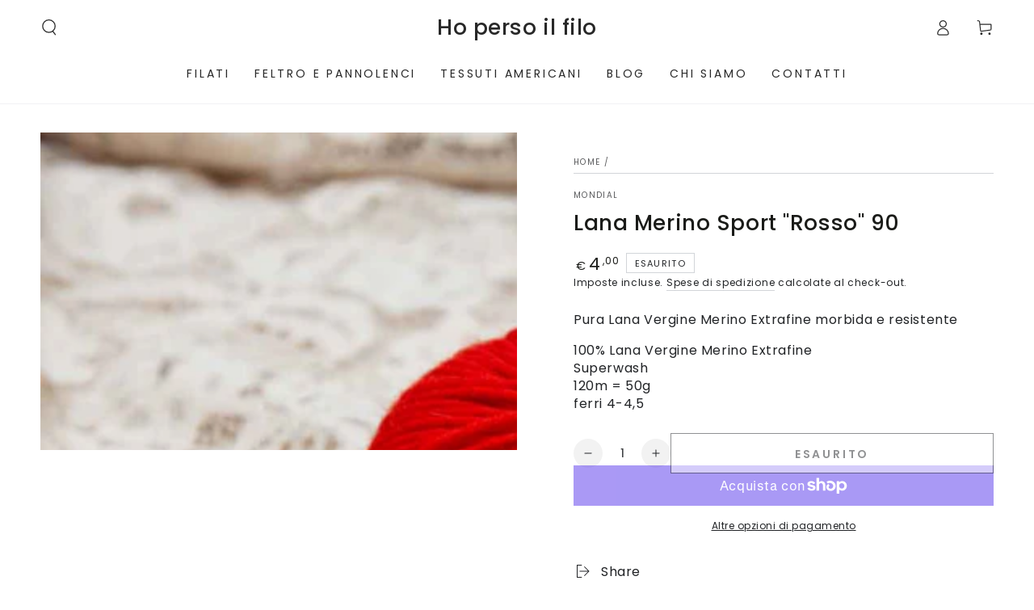

--- FILE ---
content_type: application/javascript; charset=utf-8
request_url: https://cs.iubenda.com/cookie-solution/confs/js/648410.js
body_size: -291
content:
_iub.csRC = { showBranding: false, publicId: '769257ba-6db6-11ee-8bfc-5ad8d8c564c0', floatingGroup: false };
_iub.csEnabled = true;
_iub.csPurposes = [3,4,1];
_iub.cpUpd = 1756486836;
_iub.csT = 0.025;
_iub.googleConsentModeV2 = true;
_iub.totalNumberOfProviders = 6;
